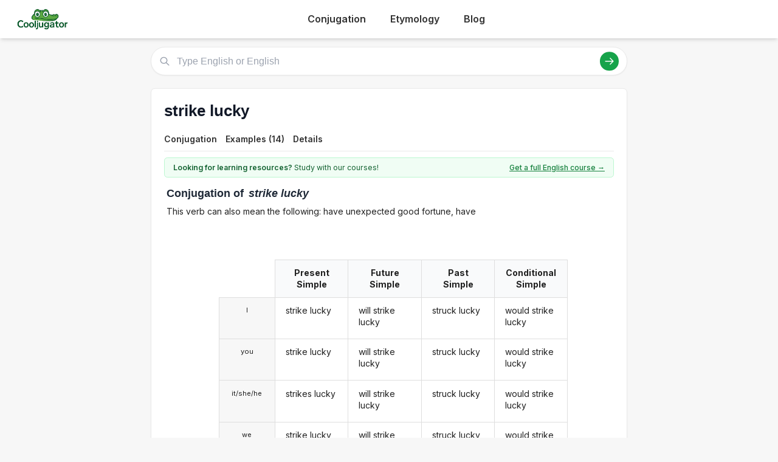

--- FILE ---
content_type: text/html; charset=utf-8
request_url: https://cooljugator.com/en/strike%20lucky
body_size: 7002
content:
<!DOCTYPE html>
<html><head><meta content="text/html; charset=utf-8" http-equiv="content-type"/><title>Strike lucky conjugation in English in all forms | CoolJugator.com</title><meta content="" name="description"/><meta content="website" property="og:type"/><meta content="https://cooljugator.com/en/strike lucky" property="og:url"/><meta content="/lib/images/website.png" property="og:image"/><meta content="1200" property="og:image:width"/><meta content="630" property="og:image:height"/><meta content="Cooljugator" property="og:site_name"/><meta content="en_US" property="og:locale"/><meta content="info@cooljugator.com" property="og:email"/><meta content="" property="og:description"/><meta content="172062416682324" property="fb:app_id"/><meta content="summary" name="twitter:card"/><meta content="@cooljugator" name="twitter:site"/><meta content="Strike lucky conjugation" name="twitter:title"/><meta content="" name="twitter:description"/><meta content="/lib/images/website.png" name="twitter:image"/><link href="/lib/images/favicons/apple-touch-icon.png" rel="apple-touch-icon" sizes="180x180"/><link href="/lib/images/favicons/favicon.ico" rel="shortcut icon"/><link href="/lib/images/favicons/favicon-32x32.png" rel="icon" sizes="32x32" type="image/png"/><link href="/lib/images/favicons/favicon-16x16.png" rel="icon" sizes="16x16" type="image/png"/><link href="/lib/images/favicons/manifest.json" rel="manifest"/><link color="#5bbad5" href="/lib/images/favicons/safari-pinned-tab.svg" rel="mask-icon"/><meta content="#ffffff" name="theme-color"/><meta content="width=device-width, initial-scale=1" name="viewport"/><meta charset="utf-8"/><meta content="width=device-width, initial-scale=1.0" name="viewport"/><link href="https://fonts.googleapis.com" rel="preconnect"/><link crossorigin="" href="https://fonts.gstatic.com" rel="preconnect"/><link href="https://fonts.googleapis.com/css2?family=Inter:wght@400;500;600;700&amp;display=swap" rel="stylesheet"/><link href="/lib2025/style_tailwind.css" rel="stylesheet"/><link href="/lib2025/styleOLD.min.css" rel="stylesheet"/><link href="/lib2025/styleNEW.css" rel="stylesheet"/><script src="https://embed.typeform.com/embed.js"></script><script src="/lib2025/includes.js"></script><script defer="" src="/lib2025/static_navigations.js"></script><script id="languageSetterScript">const page_language_code = "en";</script><script src="/lib2025/scriptsNEW.js"></script><meta name="impact-site-verification" value="d3cf73e8-9232-49c1-b2b9-d5ce2e8c0d6f"/><script async="" src="https://www.googletagmanager.com/gtag/js?id=G-4HJDZ83FC6"></script><script>window.dataLayer = window.dataLayer || [];function gtag(){dataLayer.push(arguments);}gtag("js", new Date());gtag("config", "G-4HJDZ83FC6");</script></head><body><header class="bg-white shadow-md sticky top-0 z-10"><div class="main-container flex justify-between items-center py-4"><span class="text-3xl font-bold text-green-700 flex items-center space-x-2"><a href="/" style="display: flex; align-items: center;"><img alt="Cooljugator Logo" class="h-10" src="/lib2025/logo.png"/></a></span><nav class="main-nav hidden md:flex justify-center space-x-4"><div class="nav-link-wrapper language-selector"><a class="nav-link language-trigger" href="/">Conjugation</a><div class="language-dropdown"></div></div><div class="nav-link-wrapper language-selector"><a class="nav-link language-trigger" href="/etymology/">Etymology</a><div class="language-dropdown"></div></div><div class="nav-link-wrapper"><a class="nav-link" href="/blog/">Blog</a></div><div class="nav-link-wrapper"></div></nav><a class="bg-green-600 hover:bg-green-700 text-white hover:text-white font-semibold py-2 px-5 rounded-full text-base shadow-md hover:shadow-lg transition-all duration-200 mx-2" id="mainTutoringLink" rel="noopener noreferrer" style="top; 0; left: 0; width: 0; height: 0; overflow: hidden; visibility: hidden!important;" target="_blank">
      Get an English Tutor
    </a><button class="md:hidden p-2 rounded focus:outline-none focus:ring-2 focus:ring-green-600" id="mobile-menu-button"><svg class="w-7 h-7 text-green-700" fill="none" stroke="currentColor" viewbox="0 0 24 24"><path d="M4 6h16M4 12h16M4 18h16" stroke-linecap="round" stroke-linejoin="round" stroke-width="2"></path></svg></button></div><nav class="md:hidden px-4 pb-4" id="mobile-menu">
<a class="block py-2 nav-link" href="/">Conjugation</a><a class="block py-2 nav-link" href="/etymology/">Etymology</a><a class="block py-2 nav-link" href="/blog/">Blog</a></nav></header><!-- <div class="bg-gray-200 text-center py-2 text-gray-500 text-xs my-4 main-container rounded-md h-[90px] flex items-center justify-center">
        Top Ad Placeholder (728x90 or similar)
    </div> --><div class="main-container mt-4"><main class="space-y-6 max-w-4xl mx-auto mt-4"><div class="relative" id="search-bar-wrapper"><input aria-label="Type English or English" class="w-full border subtle-border rounded-full py-3 pl-12 pr-20 text-lg focus:outline-none focus:ring-2 focus:ring-green-500 focus:border-transparent shadow-sm" id="search-input" placeholder="Type English or English" type="text"/><div class="absolute left-4 top-1/2 transform -translate-y-1/2 text-gray-400"><svg class="w-5 h-5" fill="none" stroke="currentColor" viewbox="0 0 24 24" xmlns="http://www.w3.org/2000/svg"><path d="M21 21l-6-6m2-5a7 7 0 11-14 0 7 7 0 0114 0z" stroke-linecap="round" stroke-linejoin="round" stroke-width="2"></path></svg></div><div class="absolute right-4 top-1/2 transform -translate-y-1/2 flex items-center space-x-3"><button class="bg-green-600 hover:bg-green-700 text-white rounded-full p-2" id="search-button"><svg class="w-5 h-5" fill="none" stroke="currentColor" viewbox="0 0 24 24" xmlns="http://www.w3.org/2000/svg"><path d="M14 5l7 7m0 0l-7 7m7-7H3" stroke-linecap="round" stroke-linejoin="round" stroke-width="2"></path></svg></button></div></div><div class="mt-4 p-4 bg-white border subtle-border rounded-md shadow-sm hidden" id="search-results"></div><div class="content-bg p-6 rounded-lg shadow-sm border subtle-border"><div class="flex justify-between items-start mb-3" id="main-page-top"><div><h1 class="text-3xl font-bold text-gray-900 flex items-center mainform" id="mainform">strike lucky</h1></div></div><nav class="mt-4 border-b subtle-border main-content-nav" id="main-page-content-nav"><div class="flex space-x-2 text-sm"><a class="nav-link smooth-scroll-link hover:text-green-600 hover:border-green-300" href="#conjugation">Conjugation</a><a class="nav-link smooth-scroll-link hover:text-green-600 hover:border-green-300" href="#examples">Examples (14)</a><a class="nav-link smooth-scroll-link hover:text-green-600 hover:border-green-300" href="#details">Details</a></div></nav><div class="mt-0 pt-6 scroll-target" style="padding-top: 80px;"><div class="bg-green-50 text-green-800 text-sm py-2 px-4 rounded-md mb-4 border border-green-200 flex items-center justify-between" id="question2wrapper"><span class="w-full max-w-[64%] md:w-auto md:max-w-none"><span class="font-semibold" id="question2">Looking for learning resources?</span> Study with our courses!
                    </span><a class="text-green-700 hover:text-green-900 font-medium underline text-right" href="https://www.lingomelo.com/courses/learn-english" id="question2link" rel="noopener noreferrer">Get a full English course →</a></div><div id="main-conjugation-meta"><h2 class="text-xl font-bold text-gray-800 mb-4 flex items-center"><!-- <svg width="30" height="30" viewBox="0 0 50 50" xmlns="http://www.w3.org/2000/svg"><path d="M 10,38 
                                     C 5,38 5,30 10,25   Q 15,15 25,12      L 40,10            Q 48,10 48,18      Q 50,25 45,30      L 40,35            Q 35,42 25,42      L 15,42            C 12,42 10,40 10,38 Z" 
                                  fill="#15803D"/><circle cx="26" cy="19" r="5" fill="white"/><circle cx="26" cy="19" r="2.5" fill="black"/><circle cx="27" cy="18" r="1" fill="white"/><circle cx="36" cy="17" r="5" fill="white"/><circle cx="36" cy="17" r="2.5" fill="black"/><circle cx="37" cy="16" r="1" fill="white"/><ellipse cx="44" cy="17" rx="2" ry="1.5" fill="#1f2937"/><circle cx="18" cy="30" r="3" fill="#fecdd3"/></svg> 
 --><span class="pl-1" id="conjugation"><span class="conjugation-word">Conjugation</span> of <span class="italic ml-1 mainform">strike lucky</span></span></h2></div><div id="usage-info">This verb can also mean the following: have unexpected good fortune, have</div>
<div class="mt-6" id="conjugation-content"><section id="conjugations" style="padding-top: 1em;"><div class="ui three column unstackable grid" id="settings-buttons"><div class="left floated center aligned column" id="wrapper-setting-transliterations"></div><div class="center aligned column" id="wrapper-setting-translations"></div><div class="right floated center aligned column" id="wrapper-setting-stress"></div></div><div class="ui stackable center aligned grid"><div class="fourteen wide column"><div class="ui centered four column equal height grid"><div class="fourteen wide column" id="conjugationDivs" style="padding-right: 0; border-right: 0;"><div class="conjugation-table collapsable"><div class="conjugation-cell conjugation-cell-four conjugation-cell-pronouns tense-title pronounColumn pronounColumnFirst" style="order: 0; color: rgba(0, 0, 0, 0.87);"></div><div class="conjugation-cell conjugation-cell-four conjugation-cell-pronouns pronounColumn" style="order: 1;"><div class="ui conjugation-pronoun">I</div></div><div class="conjugation-cell conjugation-cell-four conjugation-cell-pronouns pronounColumn" style="order: 2;"><div class="ui conjugation-pronoun">you</div></div><div class="conjugation-cell conjugation-cell-four conjugation-cell-pronouns pronounColumn" style="order: 3;"><div class="ui conjugation-pronoun">it/she/he</div></div><div class="conjugation-cell conjugation-cell-four conjugation-cell-pronouns pronounColumn" style="order: 4;"><div class="ui conjugation-pronoun">we</div></div><div class="conjugation-cell conjugation-cell-four conjugation-cell-pronouns pronounColumn" style="order: 5;"><div class="ui conjugation-pronoun">you all</div></div><div class="conjugation-cell conjugation-cell-four conjugation-cell-pronouns pronounColumn" style="order: 6;"><div class="ui conjugation-pronoun">they</div></div><div class="conjugation-cell conjugation-cell-four tense-title" data-tooltip="Example: " style="order: 0;"><span class="tense-title-space">Present Simple</span><i class="dropdown icon"></i></div><div class="conjugation-cell conjugation-cell-four" data-default="strike lucky" data-form-id="23842527" data-tooltip="" data-translated="" id="vpsia1s000p" style="order: 1;"><div class="forms-wrapper"><div class="meta-form">strike lucky</div><div class="meta-transliteration"></div><div class="meta-translation"></div></div></div><div class="conjugation-cell conjugation-cell-four" data-default="strike lucky" data-form-id="23842528" data-tooltip="" data-translated="" id="vpsia2s000p" style="order: 2;"><div class="forms-wrapper"><div class="meta-form">strike lucky</div><div class="meta-transliteration"></div><div class="meta-translation"></div></div></div><div class="conjugation-cell conjugation-cell-four" data-default="strikes lucky" data-form-id="23842529" data-tooltip="" data-translated="" id="vpsia3s000p" style="order: 3;"><div class="forms-wrapper"><div class="meta-form">strikes lucky</div><div class="meta-transliteration"></div><div class="meta-translation"></div></div></div><div class="conjugation-cell conjugation-cell-four" data-default="strike lucky" data-form-id="23842530" data-tooltip="" data-translated="" id="vpsia1p000p" style="order: 4;"><div class="forms-wrapper"><div class="meta-form">strike lucky</div><div class="meta-transliteration"></div><div class="meta-translation"></div></div></div><div class="conjugation-cell conjugation-cell-four" data-default="strike lucky" data-form-id="23842531" data-tooltip="" data-translated="" id="vpsia2p000p" style="order: 5;"><div class="forms-wrapper"><div class="meta-form">strike lucky</div><div class="meta-transliteration"></div><div class="meta-translation"></div></div></div><div class="conjugation-cell conjugation-cell-four" data-default="strike lucky" data-form-id="23842532" data-tooltip="" data-translated="" id="vpsia3p000p" style="order: 6;"><div class="forms-wrapper"><div class="meta-form">strike lucky</div><div class="meta-transliteration"></div><div class="meta-translation"></div></div></div><div class="conjugation-cell conjugation-cell-four tense-title" data-tooltip="Example: " style="order: 0;"><span class="tense-title-space">Future Simple</span><i class="dropdown icon"></i></div><div class="conjugation-cell conjugation-cell-four" data-default="will strike lucky" data-form-id="23842575" data-tooltip="" data-translated="" id="vfsia1s000p" style="order: 1;"><div class="forms-wrapper"><div class="meta-form">will strike lucky</div><div class="meta-transliteration"></div><div class="meta-translation"></div></div></div><div class="conjugation-cell conjugation-cell-four" data-default="will strike lucky" data-form-id="23842576" data-tooltip="" data-translated="" id="vfsia2s000p" style="order: 2;"><div class="forms-wrapper"><div class="meta-form">will strike lucky</div><div class="meta-transliteration"></div><div class="meta-translation"></div></div></div><div class="conjugation-cell conjugation-cell-four" data-default="will strike lucky" data-form-id="23842577" data-tooltip="" data-translated="" id="vfsia3s000p" style="order: 3;"><div class="forms-wrapper"><div class="meta-form">will strike lucky</div><div class="meta-transliteration"></div><div class="meta-translation"></div></div></div><div class="conjugation-cell conjugation-cell-four" data-default="will strike lucky" data-form-id="23842578" data-tooltip="" data-translated="" id="vfsia1p000p" style="order: 4;"><div class="forms-wrapper"><div class="meta-form">will strike lucky</div><div class="meta-transliteration"></div><div class="meta-translation"></div></div></div><div class="conjugation-cell conjugation-cell-four" data-default="will strike lucky" data-form-id="23842579" data-tooltip="" data-translated="" id="vfsia2p000p" style="order: 5;"><div class="forms-wrapper"><div class="meta-form">will strike lucky</div><div class="meta-transliteration"></div><div class="meta-translation"></div></div></div><div class="conjugation-cell conjugation-cell-four" data-default="will strike lucky" data-form-id="23842580" data-tooltip="" data-translated="" id="vfsia3p000p" style="order: 6;"><div class="forms-wrapper"><div class="meta-form">will strike lucky</div><div class="meta-transliteration"></div><div class="meta-translation"></div></div></div><div class="conjugation-cell conjugation-cell-four tense-title" data-tooltip="Example: " style="order: 0;"><span class="tense-title-space">Past Simple</span><i class="dropdown icon"></i></div><div class="conjugation-cell conjugation-cell-four" data-default="struck lucky" data-form-id="23842533" data-tooltip="" data-translated="" id="vssia1s000p" style="order: 1;"><div class="forms-wrapper"><div class="meta-form">struck lucky</div><div class="meta-transliteration"></div><div class="meta-translation"></div></div></div><div class="conjugation-cell conjugation-cell-four" data-default="struck lucky" data-form-id="23842534" data-tooltip="" data-translated="" id="vssia2s000p" style="order: 2;"><div class="forms-wrapper"><div class="meta-form">struck lucky</div><div class="meta-transliteration"></div><div class="meta-translation"></div></div></div><div class="conjugation-cell conjugation-cell-four" data-default="struck lucky" data-form-id="23842535" data-tooltip="" data-translated="" id="vssia3s000p" style="order: 3;"><div class="forms-wrapper"><div class="meta-form">struck lucky</div><div class="meta-transliteration"></div><div class="meta-translation"></div></div></div><div class="conjugation-cell conjugation-cell-four" data-default="struck lucky" data-form-id="23842536" data-tooltip="" data-translated="" id="vssia1p000p" style="order: 4;"><div class="forms-wrapper"><div class="meta-form">struck lucky</div><div class="meta-transliteration"></div><div class="meta-translation"></div></div></div><div class="conjugation-cell conjugation-cell-four" data-default="struck lucky" data-form-id="23842537" data-tooltip="" data-translated="" id="vssia2p000p" style="order: 5;"><div class="forms-wrapper"><div class="meta-form">struck lucky</div><div class="meta-transliteration"></div><div class="meta-translation"></div></div></div><div class="conjugation-cell conjugation-cell-four" data-default="struck lucky" data-form-id="23842538" data-tooltip="" data-translated="" id="vssia3p000p" style="order: 6;"><div class="forms-wrapper"><div class="meta-form">struck lucky</div><div class="meta-transliteration"></div><div class="meta-translation"></div></div></div><div class="conjugation-cell conjugation-cell-four tense-title leftmost" data-tooltip="Example: " style="order: 0;"><span class="tense-title-space">Conditional Simple</span><i class="dropdown icon"></i></div><div class="conjugation-cell conjugation-cell-four leftmost" data-default="would strike lucky" data-form-id="23842581" data-tooltip="" data-translated="" id="v0sca1s000p" style="order: 1;"><div class="forms-wrapper"><div class="meta-form">would strike lucky</div><div class="meta-transliteration"></div><div class="meta-translation"></div></div></div><div class="conjugation-cell conjugation-cell-four leftmost" data-default="would strike lucky" data-form-id="23842582" data-tooltip="" data-translated="" id="v0sca2s000p" style="order: 2;"><div class="forms-wrapper"><div class="meta-form">would strike lucky</div><div class="meta-transliteration"></div><div class="meta-translation"></div></div></div><div class="conjugation-cell conjugation-cell-four leftmost" data-default="would strike lucky" data-form-id="23842583" data-tooltip="" data-translated="" id="v0sca3s000p" style="order: 3;"><div class="forms-wrapper"><div class="meta-form">would strike lucky</div><div class="meta-transliteration"></div><div class="meta-translation"></div></div></div><div class="conjugation-cell conjugation-cell-four leftmost" data-default="would strike lucky" data-form-id="23842584" data-tooltip="" data-translated="" id="v0sca1p000p" style="order: 4;"><div class="forms-wrapper"><div class="meta-form">would strike lucky</div><div class="meta-transliteration"></div><div class="meta-translation"></div></div></div><div class="conjugation-cell conjugation-cell-four leftmost" data-default="would strike lucky" data-form-id="23842585" data-tooltip="" data-translated="" id="v0sca2p000p" style="order: 5;"><div class="forms-wrapper"><div class="meta-form">would strike lucky</div><div class="meta-transliteration"></div><div class="meta-translation"></div></div></div><div class="conjugation-cell conjugation-cell-four leftmost" data-default="would strike lucky" data-form-id="23842586" data-tooltip="" data-translated="" id="v0sca3p000p" style="order: 6;"><div class="forms-wrapper"><div class="meta-form">would strike lucky</div><div class="meta-transliteration"></div><div class="meta-translation"></div></div></div></div><div class="conjugation-table collapsable"><div class="conjugation-cell conjugation-cell-four conjugation-cell-pronouns tense-title pronounColumn pronounColumnFirst" style="order: 0; color: rgba(0, 0, 0, 0.87);"></div><div class="conjugation-cell conjugation-cell-four conjugation-cell-pronouns pronounColumn" style="order: 1;"><div class="ui conjugation-pronoun">I</div></div><div class="conjugation-cell conjugation-cell-four conjugation-cell-pronouns pronounColumn" style="order: 2;"><div class="ui conjugation-pronoun">you</div></div><div class="conjugation-cell conjugation-cell-four conjugation-cell-pronouns pronounColumn" style="order: 3;"><div class="ui conjugation-pronoun">it/she/he</div></div><div class="conjugation-cell conjugation-cell-four conjugation-cell-pronouns pronounColumn" style="order: 4;"><div class="ui conjugation-pronoun">we</div></div><div class="conjugation-cell conjugation-cell-four conjugation-cell-pronouns pronounColumn" style="order: 5;"><div class="ui conjugation-pronoun">you all</div></div><div class="conjugation-cell conjugation-cell-four conjugation-cell-pronouns pronounColumn" style="order: 6;"><div class="ui conjugation-pronoun">they</div></div><div class="conjugation-cell conjugation-cell-four tense-title" data-tooltip="Example: " style="order: 0;"><span class="tense-title-space">Present Progressive</span><i class="dropdown icon"></i></div><div class="conjugation-cell conjugation-cell-four" data-default="am striking lucky" data-form-id="23842539" data-tooltip="" data-translated="" id="vpcia1s000p" style="order: 1;"><div class="forms-wrapper"><div class="meta-form">am striking lucky</div><div class="meta-transliteration"></div><div class="meta-translation"></div></div></div><div class="conjugation-cell conjugation-cell-four" data-default="are striking lucky" data-form-id="23842540" data-tooltip="" data-translated="" id="vpcia2s000p" style="order: 2;"><div class="forms-wrapper"><div class="meta-form">are striking lucky</div><div class="meta-transliteration"></div><div class="meta-translation"></div></div></div><div class="conjugation-cell conjugation-cell-four" data-default="is striking lucky" data-form-id="23842541" data-tooltip="" data-translated="" id="vpcia3s000p" style="order: 3;"><div class="forms-wrapper"><div class="meta-form">is striking lucky</div><div class="meta-transliteration"></div><div class="meta-translation"></div></div></div><div class="conjugation-cell conjugation-cell-four" data-default="are striking lucky" data-form-id="23842542" data-tooltip="" data-translated="" id="vpcia1p000p" style="order: 4;"><div class="forms-wrapper"><div class="meta-form">are striking lucky</div><div class="meta-transliteration"></div><div class="meta-translation"></div></div></div><div class="conjugation-cell conjugation-cell-four" data-default="are striking lucky" data-form-id="23842543" data-tooltip="" data-translated="" id="vpcia2p000p" style="order: 5;"><div class="forms-wrapper"><div class="meta-form">are striking lucky</div><div class="meta-transliteration"></div><div class="meta-translation"></div></div></div><div class="conjugation-cell conjugation-cell-four" data-default="are striking lucky" data-form-id="23842544" data-tooltip="" data-translated="" id="vpcia3p000p" style="order: 6;"><div class="forms-wrapper"><div class="meta-form">are striking lucky</div><div class="meta-transliteration"></div><div class="meta-translation"></div></div></div><div class="conjugation-cell conjugation-cell-four tense-title" data-tooltip="Example: " style="order: 0;"><span class="tense-title-space">Future Progressive</span><i class="dropdown icon"></i></div><div class="conjugation-cell conjugation-cell-four" data-default="will be striking lucky" data-form-id="23842587" data-tooltip="" data-translated="" id="vfcia1s000p" style="order: 1;"><div class="forms-wrapper"><div class="meta-form">will be striking lucky</div><div class="meta-transliteration"></div><div class="meta-translation"></div></div></div><div class="conjugation-cell conjugation-cell-four" data-default="will be striking lucky" data-form-id="23842588" data-tooltip="" data-translated="" id="vfcia2s000p" style="order: 2;"><div class="forms-wrapper"><div class="meta-form">will be striking lucky</div><div class="meta-transliteration"></div><div class="meta-translation"></div></div></div><div class="conjugation-cell conjugation-cell-four" data-default="will be striking lucky" data-form-id="23842589" data-tooltip="" data-translated="" id="vfcia3s000p" style="order: 3;"><div class="forms-wrapper"><div class="meta-form">will be striking lucky</div><div class="meta-transliteration"></div><div class="meta-translation"></div></div></div><div class="conjugation-cell conjugation-cell-four" data-default="will be striking lucky" data-form-id="23842590" data-tooltip="" data-translated="" id="vfcia1p000p" style="order: 4;"><div class="forms-wrapper"><div class="meta-form">will be striking lucky</div><div class="meta-transliteration"></div><div class="meta-translation"></div></div></div><div class="conjugation-cell conjugation-cell-four" data-default="will be striking lucky" data-form-id="23842591" data-tooltip="" data-translated="" id="vfcia2p000p" style="order: 5;"><div class="forms-wrapper"><div class="meta-form">will be striking lucky</div><div class="meta-transliteration"></div><div class="meta-translation"></div></div></div><div class="conjugation-cell conjugation-cell-four" data-default="will be striking lucky" data-form-id="23842592" data-tooltip="" data-translated="" id="vfcia3p000p" style="order: 6;"><div class="forms-wrapper"><div class="meta-form">will be striking lucky</div><div class="meta-transliteration"></div><div class="meta-translation"></div></div></div><div class="conjugation-cell conjugation-cell-four tense-title" data-tooltip="Example: " style="order: 0;"><span class="tense-title-space">Past Progressive</span><i class="dropdown icon"></i></div><div class="conjugation-cell conjugation-cell-four" data-default="was striking lucky" data-form-id="23842545" data-tooltip="" data-translated="" id="vscia1s000p" style="order: 1;"><div class="forms-wrapper"><div class="meta-form">was striking lucky</div><div class="meta-transliteration"></div><div class="meta-translation"></div></div></div><div class="conjugation-cell conjugation-cell-four" data-default="were striking lucky" data-form-id="23842546" data-tooltip="" data-translated="" id="vscia2s000p" style="order: 2;"><div class="forms-wrapper"><div class="meta-form">were striking lucky</div><div class="meta-transliteration"></div><div class="meta-translation"></div></div></div><div class="conjugation-cell conjugation-cell-four" data-default="was striking lucky" data-form-id="23842547" data-tooltip="" data-translated="" id="vscia3s000p" style="order: 3;"><div class="forms-wrapper"><div class="meta-form">was striking lucky</div><div class="meta-transliteration"></div><div class="meta-translation"></div></div></div><div class="conjugation-cell conjugation-cell-four" data-default="were striking lucky" data-form-id="23842548" data-tooltip="" data-translated="" id="vscia1p000p" style="order: 4;"><div class="forms-wrapper"><div class="meta-form">were striking lucky</div><div class="meta-transliteration"></div><div class="meta-translation"></div></div></div><div class="conjugation-cell conjugation-cell-four" data-default="were striking lucky" data-form-id="23842549" data-tooltip="" data-translated="" id="vscia2p000p" style="order: 5;"><div class="forms-wrapper"><div class="meta-form">were striking lucky</div><div class="meta-transliteration"></div><div class="meta-translation"></div></div></div><div class="conjugation-cell conjugation-cell-four" data-default="were striking lucky" data-form-id="23842550" data-tooltip="" data-translated="" id="vscia3p000p" style="order: 6;"><div class="forms-wrapper"><div class="meta-form">were striking lucky</div><div class="meta-transliteration"></div><div class="meta-translation"></div></div></div><div class="conjugation-cell conjugation-cell-four tense-title leftmost" data-tooltip="Example: " style="order: 0;"><span class="tense-title-space">Conditional Progressive</span><i class="dropdown icon"></i></div><div class="conjugation-cell conjugation-cell-four leftmost" data-default="would be striking lucky " data-form-id="23842593" data-tooltip="" data-translated="" id="v0cca1s000p" style="order: 1;"><div class="forms-wrapper"><div class="meta-form">would be striking lucky </div><div class="meta-transliteration"></div><div class="meta-translation"></div></div></div><div class="conjugation-cell conjugation-cell-four leftmost" data-default="would be striking lucky" data-form-id="23842594" data-tooltip="" data-translated="" id="v0cca2s000p" style="order: 2;"><div class="forms-wrapper"><div class="meta-form">would be striking lucky</div><div class="meta-transliteration"></div><div class="meta-translation"></div></div></div><div class="conjugation-cell conjugation-cell-four leftmost" data-default="would be striking lucky" data-form-id="23842595" data-tooltip="" data-translated="" id="v0cca3s000p" style="order: 3;"><div class="forms-wrapper"><div class="meta-form">would be striking lucky</div><div class="meta-transliteration"></div><div class="meta-translation"></div></div></div><div class="conjugation-cell conjugation-cell-four leftmost" data-default="would be striking lucky" data-form-id="23842596" data-tooltip="" data-translated="" id="v0cca1p000p" style="order: 4;"><div class="forms-wrapper"><div class="meta-form">would be striking lucky</div><div class="meta-transliteration"></div><div class="meta-translation"></div></div></div><div class="conjugation-cell conjugation-cell-four leftmost" data-default="would be striking lucky" data-form-id="23842597" data-tooltip="" data-translated="" id="v0cca2p000p" style="order: 5;"><div class="forms-wrapper"><div class="meta-form">would be striking lucky</div><div class="meta-transliteration"></div><div class="meta-translation"></div></div></div><div class="conjugation-cell conjugation-cell-four leftmost" data-default="would be striking lucky" data-form-id="23842598" data-tooltip="" data-translated="" id="v0cca3p000p" style="order: 6;"><div class="forms-wrapper"><div class="meta-form">would be striking lucky</div><div class="meta-transliteration"></div><div class="meta-translation"></div></div></div></div><div class="conjugation-table collapsable"><div class="conjugation-cell conjugation-cell-four conjugation-cell-pronouns tense-title pronounColumn pronounColumnFirst" style="order: 0; color: rgba(0, 0, 0, 0.87);"></div><div class="conjugation-cell conjugation-cell-four conjugation-cell-pronouns pronounColumn" style="order: 1;"><div class="ui conjugation-pronoun">I</div></div><div class="conjugation-cell conjugation-cell-four conjugation-cell-pronouns pronounColumn" style="order: 2;"><div class="ui conjugation-pronoun">you</div></div><div class="conjugation-cell conjugation-cell-four conjugation-cell-pronouns pronounColumn" style="order: 3;"><div class="ui conjugation-pronoun">it/she/he</div></div><div class="conjugation-cell conjugation-cell-four conjugation-cell-pronouns pronounColumn" style="order: 4;"><div class="ui conjugation-pronoun">we</div></div><div class="conjugation-cell conjugation-cell-four conjugation-cell-pronouns pronounColumn" style="order: 5;"><div class="ui conjugation-pronoun">you all</div></div><div class="conjugation-cell conjugation-cell-four conjugation-cell-pronouns pronounColumn" style="order: 6;"><div class="ui conjugation-pronoun">they</div></div><div class="conjugation-cell conjugation-cell-four tense-title" data-tooltip="Example: " style="order: 0;"><span class="tense-title-space">Present Perfect</span><i class="dropdown icon"></i></div><div class="conjugation-cell conjugation-cell-four" data-default="have struck lucky" data-form-id="23842551" data-tooltip="" data-translated="" id="vppia1s000p" style="order: 1;"><div class="forms-wrapper"><div class="meta-form">have struck lucky</div><div class="meta-transliteration"></div><div class="meta-translation"></div></div></div><div class="conjugation-cell conjugation-cell-four" data-default="have struck lucky" data-form-id="23842552" data-tooltip="" data-translated="" id="vppia2s000p" style="order: 2;"><div class="forms-wrapper"><div class="meta-form">have struck lucky</div><div class="meta-transliteration"></div><div class="meta-translation"></div></div></div><div class="conjugation-cell conjugation-cell-four" data-default="has struck lucky" data-form-id="23842553" data-tooltip="" data-translated="" id="vppia3s000p" style="order: 3;"><div class="forms-wrapper"><div class="meta-form">has struck lucky</div><div class="meta-transliteration"></div><div class="meta-translation"></div></div></div><div class="conjugation-cell conjugation-cell-four" data-default="have struck lucky" data-form-id="23842554" data-tooltip="" data-translated="" id="vppia1p000p" style="order: 4;"><div class="forms-wrapper"><div class="meta-form">have struck lucky</div><div class="meta-transliteration"></div><div class="meta-translation"></div></div></div><div class="conjugation-cell conjugation-cell-four" data-default="have struck lucky" data-form-id="23842555" data-tooltip="" data-translated="" id="vppia2p000p" style="order: 5;"><div class="forms-wrapper"><div class="meta-form">have struck lucky</div><div class="meta-transliteration"></div><div class="meta-translation"></div></div></div><div class="conjugation-cell conjugation-cell-four" data-default="have struck lucky" data-form-id="23842556" data-tooltip="" data-translated="" id="vppia3p000p" style="order: 6;"><div class="forms-wrapper"><div class="meta-form">have struck lucky</div><div class="meta-transliteration"></div><div class="meta-translation"></div></div></div><div class="conjugation-cell conjugation-cell-four tense-title" data-tooltip="Example: " style="order: 0;"><span class="tense-title-space">Future Perfect</span><i class="dropdown icon"></i></div><div class="conjugation-cell conjugation-cell-four" data-default="will have struck lucky" data-form-id="23842599" data-tooltip="" data-translated="" id="vfpia1s000p" style="order: 1;"><div class="forms-wrapper"><div class="meta-form">will have struck lucky</div><div class="meta-transliteration"></div><div class="meta-translation"></div></div></div><div class="conjugation-cell conjugation-cell-four" data-default="will have struck lucky" data-form-id="23842600" data-tooltip="" data-translated="" id="vfpia2s000p" style="order: 2;"><div class="forms-wrapper"><div class="meta-form">will have struck lucky</div><div class="meta-transliteration"></div><div class="meta-translation"></div></div></div><div class="conjugation-cell conjugation-cell-four" data-default="will have struck lucky" data-form-id="23842601" data-tooltip="" data-translated="" id="vfpia3s000p" style="order: 3;"><div class="forms-wrapper"><div class="meta-form">will have struck lucky</div><div class="meta-transliteration"></div><div class="meta-translation"></div></div></div><div class="conjugation-cell conjugation-cell-four" data-default="will have struck lucky" data-form-id="23842602" data-tooltip="" data-translated="" id="vfpia1p000p" style="order: 4;"><div class="forms-wrapper"><div class="meta-form">will have struck lucky</div><div class="meta-transliteration"></div><div class="meta-translation"></div></div></div><div class="conjugation-cell conjugation-cell-four" data-default="will have struck lucky" data-form-id="23842603" data-tooltip="" data-translated="" id="vfpia2p000p" style="order: 5;"><div class="forms-wrapper"><div class="meta-form">will have struck lucky</div><div class="meta-transliteration"></div><div class="meta-translation"></div></div></div><div class="conjugation-cell conjugation-cell-four" data-default="will have struck lucky" data-form-id="23842604" data-tooltip="" data-translated="" id="vfpia3p000p" style="order: 6;"><div class="forms-wrapper"><div class="meta-form">will have struck lucky</div><div class="meta-transliteration"></div><div class="meta-translation"></div></div></div><div class="conjugation-cell conjugation-cell-four tense-title" data-tooltip="Example: " style="order: 0;"><span class="tense-title-space">Past Perfect</span><i class="dropdown icon"></i></div><div class="conjugation-cell conjugation-cell-four" data-default="had struck lucky" data-form-id="23842557" data-tooltip="" data-translated="" id="vspia1s000p" style="order: 1;"><div class="forms-wrapper"><div class="meta-form">had struck lucky</div><div class="meta-transliteration"></div><div class="meta-translation"></div></div></div><div class="conjugation-cell conjugation-cell-four" data-default="had struck lucky" data-form-id="23842558" data-tooltip="" data-translated="" id="vspia2s000p" style="order: 2;"><div class="forms-wrapper"><div class="meta-form">had struck lucky</div><div class="meta-transliteration"></div><div class="meta-translation"></div></div></div><div class="conjugation-cell conjugation-cell-four" data-default="had struck lucky" data-form-id="23842559" data-tooltip="" data-translated="" id="vspia3s000p" style="order: 3;"><div class="forms-wrapper"><div class="meta-form">had struck lucky</div><div class="meta-transliteration"></div><div class="meta-translation"></div></div></div><div class="conjugation-cell conjugation-cell-four" data-default="had struck lucky" data-form-id="23842560" data-tooltip="" data-translated="" id="vspia1p000p" style="order: 4;"><div class="forms-wrapper"><div class="meta-form">had struck lucky</div><div class="meta-transliteration"></div><div class="meta-translation"></div></div></div><div class="conjugation-cell conjugation-cell-four" data-default="had struck lucky" data-form-id="23842561" data-tooltip="" data-translated="" id="vspia2p000p" style="order: 5;"><div class="forms-wrapper"><div class="meta-form">had struck lucky</div><div class="meta-transliteration"></div><div class="meta-translation"></div></div></div><div class="conjugation-cell conjugation-cell-four" data-default="had struck lucky" data-form-id="23842562" data-tooltip="" data-translated="" id="vspia3p000p" style="order: 6;"><div class="forms-wrapper"><div class="meta-form">had struck lucky</div><div class="meta-transliteration"></div><div class="meta-translation"></div></div></div><div class="conjugation-cell conjugation-cell-four tense-title leftmost" data-tooltip="Example: " style="order: 0;"><span class="tense-title-space">Conditional Perfect</span><i class="dropdown icon"></i></div><div class="conjugation-cell conjugation-cell-four leftmost" data-default="would have struck lucky" data-form-id="23842605" data-tooltip="" data-translated="" id="v0pca1s000p" style="order: 1;"><div class="forms-wrapper"><div class="meta-form">would have struck lucky</div><div class="meta-transliteration"></div><div class="meta-translation"></div></div></div><div class="conjugation-cell conjugation-cell-four leftmost" data-default="would have struck lucky" data-form-id="23842606" data-tooltip="" data-translated="" id="v0pca2s000p" style="order: 2;"><div class="forms-wrapper"><div class="meta-form">would have struck lucky</div><div class="meta-transliteration"></div><div class="meta-translation"></div></div></div><div class="conjugation-cell conjugation-cell-four leftmost" data-default="would have struck lucky" data-form-id="23842607" data-tooltip="" data-translated="" id="v0pca3s000p" style="order: 3;"><div class="forms-wrapper"><div class="meta-form">would have struck lucky</div><div class="meta-transliteration"></div><div class="meta-translation"></div></div></div><div class="conjugation-cell conjugation-cell-four leftmost" data-default="would have struck lucky" data-form-id="23842608" data-tooltip="" data-translated="" id="v0pca1p000p" style="order: 4;"><div class="forms-wrapper"><div class="meta-form">would have struck lucky</div><div class="meta-transliteration"></div><div class="meta-translation"></div></div></div><div class="conjugation-cell conjugation-cell-four leftmost" data-default="would have struck lucky" data-form-id="23842609" data-tooltip="" data-translated="" id="v0pca2p000p" style="order: 5;"><div class="forms-wrapper"><div class="meta-form">would have struck lucky</div><div class="meta-transliteration"></div><div class="meta-translation"></div></div></div><div class="conjugation-cell conjugation-cell-four leftmost" data-default="would have struck lucky" data-form-id="23842610" data-tooltip="" data-translated="" id="v0pca3p000p" style="order: 6;"><div class="forms-wrapper"><div class="meta-form">would have struck lucky</div><div class="meta-transliteration"></div><div class="meta-translation"></div></div></div></div><div class="conjugation-table collapsable"><div class="conjugation-cell conjugation-cell-four conjugation-cell-pronouns tense-title pronounColumn pronounColumnFirst" style="order: 0; color: rgba(0, 0, 0, 0.87);"></div><div class="conjugation-cell conjugation-cell-four conjugation-cell-pronouns pronounColumn" style="order: 1;"><div class="ui conjugation-pronoun">I</div></div><div class="conjugation-cell conjugation-cell-four conjugation-cell-pronouns pronounColumn" style="order: 2;"><div class="ui conjugation-pronoun">you</div></div><div class="conjugation-cell conjugation-cell-four conjugation-cell-pronouns pronounColumn" style="order: 3;"><div class="ui conjugation-pronoun">it/she/he</div></div><div class="conjugation-cell conjugation-cell-four conjugation-cell-pronouns pronounColumn" style="order: 4;"><div class="ui conjugation-pronoun">we</div></div><div class="conjugation-cell conjugation-cell-four conjugation-cell-pronouns pronounColumn" style="order: 5;"><div class="ui conjugation-pronoun">you</div></div><div class="conjugation-cell conjugation-cell-four conjugation-cell-pronouns pronounColumn" style="order: 6;"><div class="ui conjugation-pronoun">they</div></div><div class="conjugation-cell conjugation-cell-four tense-title" data-tooltip="Example: " style="order: 0;"><span class="tense-title-space">Present Perfect Progressive</span><i class="dropdown icon"></i></div><div class="conjugation-cell conjugation-cell-four" data-default="have been striking lucky" data-form-id="23842563" data-tooltip="" data-translated="" id="vpqia1s000p" style="order: 1;"><div class="forms-wrapper"><div class="meta-form">have been striking lucky</div><div class="meta-transliteration"></div><div class="meta-translation"></div></div></div><div class="conjugation-cell conjugation-cell-four" data-default="have been striking lucky" data-form-id="23842564" data-tooltip="" data-translated="" id="vpqia2s000p" style="order: 2;"><div class="forms-wrapper"><div class="meta-form">have been striking lucky</div><div class="meta-transliteration"></div><div class="meta-translation"></div></div></div><div class="conjugation-cell conjugation-cell-four" data-default="has been striking lucky" data-form-id="23842565" data-tooltip="" data-translated="" id="vpqia3s000p" style="order: 3;"><div class="forms-wrapper"><div class="meta-form">has been striking lucky</div><div class="meta-transliteration"></div><div class="meta-translation"></div></div></div><div class="conjugation-cell conjugation-cell-four" data-default="have been striking lucky" data-form-id="23842566" data-tooltip="" data-translated="" id="vpqia1p000p" style="order: 4;"><div class="forms-wrapper"><div class="meta-form">have been striking lucky</div><div class="meta-transliteration"></div><div class="meta-translation"></div></div></div><div class="conjugation-cell conjugation-cell-four" data-default="have been striking lucky" data-form-id="23842567" data-tooltip="" data-translated="" id="vpqia2p000p" style="order: 5;"><div class="forms-wrapper"><div class="meta-form">have been striking lucky</div><div class="meta-transliteration"></div><div class="meta-translation"></div></div></div><div class="conjugation-cell conjugation-cell-four" data-default="have been striking lucky" data-form-id="23842568" data-tooltip="" data-translated="" id="vpqia3p000p" style="order: 6;"><div class="forms-wrapper"><div class="meta-form">have been striking lucky</div><div class="meta-transliteration"></div><div class="meta-translation"></div></div></div><div class="conjugation-cell conjugation-cell-four tense-title" data-tooltip="Example: " style="order: 0;"><span class="tense-title-space">Future Perfect Progressive</span><i class="dropdown icon"></i></div><div class="conjugation-cell conjugation-cell-four" data-default="will have been striking lucky" data-form-id="23842611" data-tooltip="" data-translated="" id="vfqia1s000p" style="order: 1;"><div class="forms-wrapper"><div class="meta-form">will have been striking lucky</div><div class="meta-transliteration"></div><div class="meta-translation"></div></div></div><div class="conjugation-cell conjugation-cell-four" data-default="will have been striking lucky" data-form-id="23842612" data-tooltip="" data-translated="" id="vfqia2s000p" style="order: 2;"><div class="forms-wrapper"><div class="meta-form">will have been striking lucky</div><div class="meta-transliteration"></div><div class="meta-translation"></div></div></div><div class="conjugation-cell conjugation-cell-four" data-default="will have been striking lucky" data-form-id="23842613" data-tooltip="" data-translated="" id="vfqia3s000p" style="order: 3;"><div class="forms-wrapper"><div class="meta-form">will have been striking lucky</div><div class="meta-transliteration"></div><div class="meta-translation"></div></div></div><div class="conjugation-cell conjugation-cell-four" data-default="will have been striking lucky" data-form-id="23842614" data-tooltip="" data-translated="" id="vfqia1p000p" style="order: 4;"><div class="forms-wrapper"><div class="meta-form">will have been striking lucky</div><div class="meta-transliteration"></div><div class="meta-translation"></div></div></div><div class="conjugation-cell conjugation-cell-four" data-default="will have been striking lucky" data-form-id="23842615" data-tooltip="" data-translated="" id="vfqia2p000p" style="order: 5;"><div class="forms-wrapper"><div class="meta-form">will have been striking lucky</div><div class="meta-transliteration"></div><div class="meta-translation"></div></div></div><div class="conjugation-cell conjugation-cell-four" data-default="will have been striking lucky" data-form-id="23842616" data-tooltip="" data-translated="" id="vfqia3p000p" style="order: 6;"><div class="forms-wrapper"><div class="meta-form">will have been striking lucky</div><div class="meta-transliteration"></div><div class="meta-translation"></div></div></div><div class="conjugation-cell conjugation-cell-four tense-title" data-tooltip="Example: " style="order: 0;"><span class="tense-title-space">Past Perfect Progressive</span><i class="dropdown icon"></i></div><div class="conjugation-cell conjugation-cell-four" data-default="had been striking lucky" data-form-id="23842569" data-tooltip="" data-translated="" id="vsqia1s000p" style="order: 1;"><div class="forms-wrapper"><div class="meta-form">had been striking lucky</div><div class="meta-transliteration"></div><div class="meta-translation"></div></div></div><div class="conjugation-cell conjugation-cell-four" data-default="had been striking lucky" data-form-id="23842570" data-tooltip="" data-translated="" id="vsqia2s000p" style="order: 2;"><div class="forms-wrapper"><div class="meta-form">had been striking lucky</div><div class="meta-transliteration"></div><div class="meta-translation"></div></div></div><div class="conjugation-cell conjugation-cell-four" data-default="had been striking lucky" data-form-id="23842571" data-tooltip="" data-translated="" id="vsqia3s000p" style="order: 3;"><div class="forms-wrapper"><div class="meta-form">had been striking lucky</div><div class="meta-transliteration"></div><div class="meta-translation"></div></div></div><div class="conjugation-cell conjugation-cell-four" data-default="had been striking lucky" data-form-id="23842572" data-tooltip="" data-translated="" id="vsqia1p000p" style="order: 4;"><div class="forms-wrapper"><div class="meta-form">had been striking lucky</div><div class="meta-transliteration"></div><div class="meta-translation"></div></div></div><div class="conjugation-cell conjugation-cell-four" data-default="had been striking lucky" data-form-id="23842573" data-tooltip="" data-translated="" id="vsqia2p000p" style="order: 5;"><div class="forms-wrapper"><div class="meta-form">had been striking lucky</div><div class="meta-transliteration"></div><div class="meta-translation"></div></div></div><div class="conjugation-cell conjugation-cell-four" data-default="had been striking lucky" data-form-id="23842574" data-tooltip="" data-translated="" id="vsqia3p000p" style="order: 6;"><div class="forms-wrapper"><div class="meta-form">had been striking lucky</div><div class="meta-transliteration"></div><div class="meta-translation"></div></div></div><div class="conjugation-cell conjugation-cell-four tense-title leftmost" data-tooltip="Example: " style="order: 0;"><span class="tense-title-space">Conditional Perfect Progressive</span><i class="dropdown icon"></i></div><div class="conjugation-cell conjugation-cell-four leftmost" data-default="would have been striking lucky" data-form-id="23842617" data-tooltip="" data-translated="" id="v0qca1s000p" style="order: 1;"><div class="forms-wrapper"><div class="meta-form">would have been striking lucky</div><div class="meta-transliteration"></div><div class="meta-translation"></div></div></div><div class="conjugation-cell conjugation-cell-four leftmost" data-default="would have been striking lucky" data-form-id="23842618" data-tooltip="" data-translated="" id="v0qca2s000p" style="order: 2;"><div class="forms-wrapper"><div class="meta-form">would have been striking lucky</div><div class="meta-transliteration"></div><div class="meta-translation"></div></div></div><div class="conjugation-cell conjugation-cell-four leftmost" data-default="would have been striking lucky" data-form-id="23842619" data-tooltip="" data-translated="" id="v0qca3s000p" style="order: 3;"><div class="forms-wrapper"><div class="meta-form">would have been striking lucky</div><div class="meta-transliteration"></div><div class="meta-translation"></div></div></div><div class="conjugation-cell conjugation-cell-four leftmost" data-default="would have been striking lucky" data-form-id="23842620" data-tooltip="" data-translated="" id="v0qca1p000p" style="order: 4;"><div class="forms-wrapper"><div class="meta-form">would have been striking lucky</div><div class="meta-transliteration"></div><div class="meta-translation"></div></div></div><div class="conjugation-cell conjugation-cell-four leftmost" data-default="would have been striking lucky" data-form-id="23842621" data-tooltip="" data-translated="" id="v0qca2p000p" style="order: 5;"><div class="forms-wrapper"><div class="meta-form">would have been striking lucky</div><div class="meta-transliteration"></div><div class="meta-translation"></div></div></div><div class="conjugation-cell conjugation-cell-four leftmost" data-default="would have been striking lucky" data-form-id="23842622" data-tooltip="" data-translated="" id="v0qca3p000p" style="order: 6;"><div class="forms-wrapper"><div class="meta-form">would have been striking lucky</div><div class="meta-transliteration"></div><div class="meta-translation"></div></div></div></div></div></div></div></div></section></div><div class="flex justify-center my-8 w-full" style="padding-top: 2rem; padding-bottom: 8rem;"></div></div><div class="mt-4 pt-6 border-t subtle-border scroll-target" style="padding-top: 2rem;"><h2 class="text-xl font-bold text-gray-800 mb-4 flex items-center" id="examples_title"><svg height="30" viewbox="0 0 50 50" width="30" xmlns="http://www.w3.org/2000/svg"><path d="M10,45 
                                     L10,40 C5,40 5,32 10,27   Q15,17 25,14             L38,12                   Q48,12 48,18             Q50,25 45,30             L40,35                   Q35,42 25,42             L15,42             C12,42 10,40 10,38 Z" fill="#15803D"></path><path d="M15,45 
                                     C10,45 10,35 15,33  L18,32             C20,35 18,40 15,45  Z" fill="#15803D"></path><path d="M35,45 
                                     C40,45 40,35 35,33  L32,32             C30,35 32,40 35,45  Z" fill="#15803D"></path><rect fill="#a16207" height="15" rx="2" ry="2" width="20" x="15" y="30"></rect><rect fill="#f8fafc" height="11" width="14" x="18" y="32"></rect><line stroke="#4b5563" stroke-width="0.5" x1="20" x2="30" y1="35" y2="35"></line><line stroke="#4b5563" stroke-width="0.5" x1="20" x2="30" y1="37" y2="37"></line><line stroke="#4b5563" stroke-width="0.5" x1="20" x2="30" y1="39" y2="39"></line><circle cx="28" cy="21" fill="white" r="4.5"></circle><circle cx="28" cy="21" fill="black" r="2.2"></circle><circle cx="29" cy="20" fill="white" r="1"></circle><circle cx="37" cy="19" fill="white" r="4.5"></circle><circle cx="37" cy="19" fill="black" r="2.2"></circle><circle cx="38" cy="18" fill="white" r="1"></circle><ellipse cx="44" cy="21" fill="#1f2937" rx="2" ry="1.5"></ellipse></svg><span class="pl-1">Examples of <span class="mainform italic ml-1">strike lucky</span></span></h2><div class="space-y-4 text-sm" id="examples"><div class="grid grid-cols-1 sm:grid-cols-2 gap-x-6 example-pair"><p class="example-es" id="example-vpsia1s000p">I always knew you´d strike lucky.</p><p class="example-en"></p></div><div class="grid grid-cols-1 sm:grid-cols-2 gap-x-6 example-pair"><p class="example-es" id="example-vpsia1s000p-1">It means that sooner or later l'll strike lucky.</p><p class="example-en"></p></div><div class="grid grid-cols-1 sm:grid-cols-2 gap-x-6 example-pair"><p class="example-es" id="example-vpsia1s000p-2">I always knew you´d strike lucky.</p><p class="example-en"></p></div><div class="grid grid-cols-1 sm:grid-cols-2 gap-x-6 example-pair"><p class="example-es" id="example-vpsia1s000p-3">It means that sooner or later l'll strike lucky.</p><p class="example-en"></p></div><div class="grid grid-cols-1 sm:grid-cols-2 gap-x-6 example-pair"><p class="example-es" id="example-P">-You've struck lucky.</p><p class="example-en"></p></div><div class="grid grid-cols-1 sm:grid-cols-2 gap-x-6 example-pair"><p class="example-es" id="example-P-1">Alfred's struck lucky again, as per usual!</p><p class="example-en"></p></div><div class="grid grid-cols-1 sm:grid-cols-2 gap-x-6 example-pair"><p class="example-es" id="example-P-2">Aunt Tora's husband must have struck lucky in America.</p><p class="example-en"></p></div><div class="grid grid-cols-1 sm:grid-cols-2 gap-x-6 example-pair"><p class="example-es" id="example-P-3">But maybe you've struck lucky.</p><p class="example-en"></p></div><div class="grid grid-cols-1 sm:grid-cols-2 gap-x-6 example-pair"><p class="example-es" id="example-P-4">He struck lucky.</p><p class="example-en"></p></div><div class="grid grid-cols-1 sm:grid-cols-2 gap-x-6 example-pair"><p class="example-es" id="example-P-5">-You've struck lucky.</p><p class="example-en"></p></div><div class="grid grid-cols-1 sm:grid-cols-2 gap-x-6 example-pair"><p class="example-es" id="example-P-6">Alfred's struck lucky again, as per usual!</p><p class="example-en"></p></div><div class="grid grid-cols-1 sm:grid-cols-2 gap-x-6 example-pair"><p class="example-es" id="example-P-7">Aunt Tora's husband must have struck lucky in America.</p><p class="example-en"></p></div><div class="grid grid-cols-1 sm:grid-cols-2 gap-x-6 example-pair"><p class="example-es" id="example-P-8">But maybe you've struck lucky.</p><p class="example-en"></p></div><div class="grid grid-cols-1 sm:grid-cols-2 gap-x-6 example-pair"><p class="example-es" id="example-P-9">He struck lucky.</p><p class="example-en"></p></div></div><div class="mt-6 text-center"></div></div></div><div class="mt-6 p-4 bg-green-50 border border-green-100 rounded-md scroll-target" id="details"><h2 class="text-xl font-bold text-gray-800 mb-4 flex items-center">
                        Further details about this page
                    </h2><h3 class="font-semibold text-xs text-gray-500 mb-2 uppercase tracking-wider">LOCATION</h3><nav aria-label="breadcrumb" class="text-sm breadcrumb"><ol class="flex items-center space-x-2"><li><a class="font-medium hover:text-green-700" href="/">Cooljugator</a></li><li><span class="separator text-gray-400">/</span></li><li><a class="font-medium hover:text-green-700" href="/en">English</a></li><li><span class="separator text-gray-400">/</span></li><li><span class="font-medium text-gray-500 mainform">strike lucky</span></li></ol></nav><ul class="list-disc pl-4" id="related_words"></ul><div class="mt-6 text-center"><button class="bg-green-600 hover:bg-green-700 text-white font-semibold py-2 px-4 rounded-md text-sm" onclick="window.scrollTo({ top: 0, behavior: 'smooth' });">
                            Back to Top
                        </button></div></div></main></div><footer class="bg-gray-100 border-t subtle-border pt-12 pb-8 mt-16 text-gray-700"></footer></body></html>